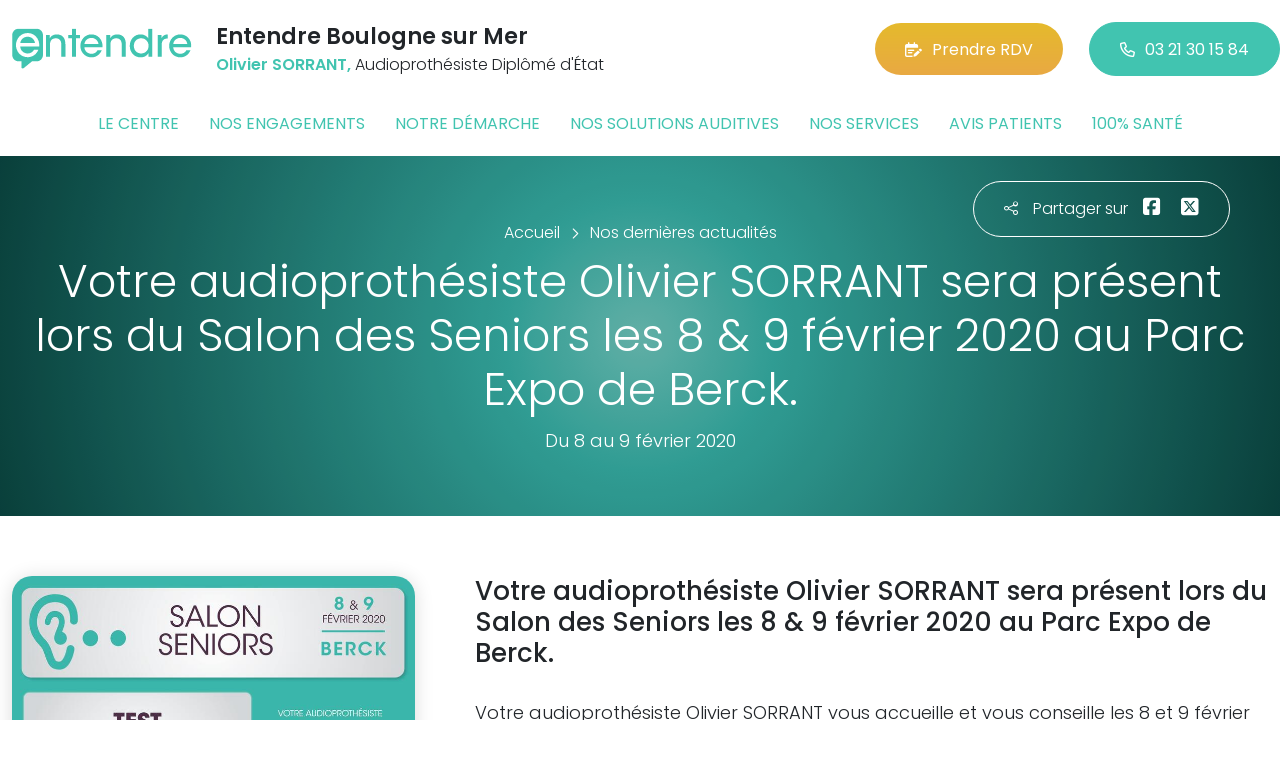

--- FILE ---
content_type: text/html; charset=utf-8
request_url: https://www.entendre-boulogne-sur-mer.fr/actualites/7886/votre-audioprothesiste-olivier-sorrant-sera-present-lors-du-salon-des-seniors-les-8-et-9-fevrier-2020-au-parc-expo-de-berck
body_size: 5819
content:

<!DOCTYPE html>
<html lang="fr-FR">
<head>
    <meta http-equiv="Content-Type" content="text/html; charset=utf-8" />
    <meta http-equiv="X-UA-Compatible" content="IE=edge">
    <meta name="viewport" content="width=device-width, initial-scale=1.0">
    
    <title>Votre audioproth&#233;siste Olivier SORRANT sera pr&#233;sent lors du Salon des Seniors les 8 &amp; 9 f&#233;vrier 2020 au Parc Expo de Berck.</title>
    <meta name="description" content="Votre audioproth&#233;siste Olivier SORRANT sera pr&#233;sent lors du Salon des Seniors les 8 &amp; 9 f&#233;vrier 2020 au Parc Expo de Berck.">
    <meta name="robots" content="index,follow" />
        <link rel="canonical" href="https://www.entendre-boulogne-sur-mer.fr/actualites/7886/votre-audioprothesiste-olivier-sorrant-sera-present-lors-du-salon-des-seniors-les-8-et-9-fevrier-2020-au-parc-expo-de-berck">
    <meta name="we-ver" content="2">
    <meta property="og:locale" content="fr_FR" />
    <meta property="og:type" content="website" />
    <meta property="og:title" content="Votre audioproth&#233;siste Olivier SORRANT sera pr&#233;sent lors du Salon des Seniors les 8 &amp; 9 f&#233;vrier 2020 au Parc Expo de Berck." />
    <meta property="og:description" content="Votre audioproth&#233;siste Olivier SORRANT sera pr&#233;sent lors du Salon des Seniors les 8 &amp; 9 f&#233;vrier 2020 au Parc Expo de Berck." />
    <meta property="og:url" content="https://www.entendre-boulogne-sur-mer.fr/actualites/7886/votre-audioprothesiste-olivier-sorrant-sera-present-lors-du-salon-des-seniors-les-8-et-9-fevrier-2020-au-parc-expo-de-berck" />
    <meta property="og:image" content="https://www.entendre-boulogne-sur-mer.fr/docs/moduledatas/1/entendre-sorrant-salon-des-seniors-min.jpg" />
    <meta property="og:site_name" content="Entendre Boulogne sur Mer" />
    <meta name="twitter:card" content="summary" />
    <meta name="twitter:title" content="Votre audioproth&#233;siste Olivier SORRANT sera pr&#233;sent lors du Salon des Seniors les 8 &amp; 9 f&#233;vrier 2020 au Parc Expo de Berck." />
    <meta name="twitter:description" content="Votre audioproth&#233;siste Olivier SORRANT sera pr&#233;sent lors du Salon des Seniors les 8 &amp; 9 f&#233;vrier 2020 au Parc Expo de Berck." />
    <meta name="twitter:image" content="https://www.entendre-boulogne-sur-mer.fr/docs/moduledatas/1/entendre-sorrant-salon-des-seniors-min.jpg" />
    <meta name="theme-color" content="#41C4B0">
    <meta name="apple-mobile-web-app-capable" content="yes">
    <meta name="apple-mobile-web-app-status-bar-style" content="#41C4B0">
            <meta name="google-site-verification" content="dCMFk-jC0xsmOmQ0RopIaJhAqhTcOVU3Hb5BvxaC2KE" />
    
    <link rel="stylesheet" href="https://cdn.scripts.tools/fontawesome/6x/css/all.min.css">
    <link rel="stylesheet" href="//fonts.googleapis.com/css?family=Open+Sans:300,400,600,800" />
    <link href="/front/css/v53?v=d3rBljz5_WcxF9f30WWK9g9bBzKHDa0cvFdOblpcQaA1" rel="stylesheet"/>

            <link href="/docs/templates/31/style.css" rel="stylesheet" />


        <link rel="icon" href="https://www.entendre-boulogne-sur-mer.fr/docs/templates/31/favicon.ico">
    

    <meta name="format-detection" content="telephone=no">
    
    
<script type="application/ld+json">
    {"@context":"http://schema.org","@type":"LocalBusiness","@id":"https://www.entendre-boulogne-sur-mer.fr","image":["https://www.entendre-boulogne-sur-mer.fr/docs/abonnements/15/entendre-boulogne-sur-mer-min.jpg","https://www.entendre-boulogne-sur-mer.fr/docs/abonnements/15/entendre-boulogne-sur-mer.webp"],"logo":"https://www.entendre-boulogne-sur-mer.fr/docs/projets/15/logo-entendre-1.png","name":"Entendre Boulogne sur Mer","address":{"@type":"PostalAddress","streetAddress":"36 rue Nationale","addressLocality":"Boulogne-sur-Mer","addressRegion":"Hauts-de-France","postalCode":"62200","addressCountry":"FR"},"sameAs":["https://www.facebook.com/lesaudioprothesistesentendre/","https://www.youtube.com/channel/UCqDr-Dkm0BVlCkjCqfMWiAA","https://www.instagram.com/entendreofficiel/"],"geo":{"@type":"GeoCoordinates","latitude":"50.7221348","longitude":"1.6063178"},"url":"https://www.entendre-boulogne-sur-mer.fr","telephone":"0321301584","openingHoursSpecification":[{"@type":"OpeningHoursSpecification","dayOfWeek":"Monday","opens":"09:00","closes":"12:00"},{"@type":"OpeningHoursSpecification","dayOfWeek":"Monday","opens":"14:00","closes":"18:00"},{"@type":"OpeningHoursSpecification","dayOfWeek":"Tuesday","opens":"09:00","closes":"12:00"},{"@type":"OpeningHoursSpecification","dayOfWeek":"Tuesday","opens":"14:00","closes":"18:00"},{"@type":"OpeningHoursSpecification","dayOfWeek":"Wednesday","opens":"09:00","closes":"12:00"},{"@type":"OpeningHoursSpecification","dayOfWeek":"Wednesday","opens":"14:00","closes":"18:00"},{"@type":"OpeningHoursSpecification","dayOfWeek":"Thursday","opens":"09:00","closes":"12:00"},{"@type":"OpeningHoursSpecification","dayOfWeek":"Thursday","opens":"14:00","closes":"18:00"},{"@type":"OpeningHoursSpecification","dayOfWeek":"Friday","opens":"09:00","closes":"12:00"},{"@type":"OpeningHoursSpecification","dayOfWeek":"Friday","opens":"14:00","closes":"18:00"}]}
</script>



        <script>
        var _paq = window._paq = window._paq || [];
        _paq.push(['trackPageView']);
        _paq.push(['enableLinkTracking']);
        (function () {
            var u = "https://data.web-enseignes.com/";
            _paq.push(['setTrackerUrl', u + 'matomo.php']);
            _paq.push(['setSiteId', '850']);
            _paq.push(['addTracker', u + 'matomo.php', '766']);
            _paq.push(['HeatmapSessionRecording::disable']);

            var d = document, g = d.createElement('script'), s = d.getElementsByTagName('script')[0];
            g.async = true; g.src = u + 'matomo.js'; s.parentNode.insertBefore(g, s);
        })();
        </script>
</head>
<body id="body-actualites">
    
    <div class="is-wrapper">
        <header>
 <a href="#" id="back-to-top"> <i class="far fa-chevron-up" aria-hidden="true"> </i> </a> <div class="max-width text-center text-lg-start"><div class="container-fluid"><div class="row align-items-center"><div class="col-lg-auto"><div class="mobile-fixed"> <a href="/"" title="Retour à l'accueil"><img src="/docs/templates/31/logo-entendre.svg" alt="Logo Entendre"/></a></div></div><div class="col-lg"><p class="title">Entendre Boulogne sur Mer</p><p class="team"><span>Olivier SORRANT,</span> Audioproth&#233;siste Dipl&#244;m&#233; d&#39;&#201;tat</p></div><div class="col-lg-auto p-lg-0"><a href="https://www.entendre.com/rdv_en_ligne/connexion_ou_inscription/boulogne-sur-mer?utm_source=web-enseignes&amp;utm_medium=site-local&amp;utm_campaign=prise-RDV" class="btn btn-cta" target="_blank" data-event="Clic_formulaire_RDV" data-conversion="gztfCNOytOADEIv62oED"><i class="fa-regular fa-calendar-lines-pen"></i>Prendre RDV</a> <a href="tel:0321301584" class="btn btn-default d-none d-lg-inline-block" data-event="Appels_Desktop" data-conversion="uZGFCLibtOADEIv62oED"><i class="fa-regular fa-phone"></i>03 21 30 15 84</a> <a href="tel:0321301584" class="d-lg-none tel-mobile" data-event="Appels_Mobile" data-conversion="uZGFCLibtOADEIv62oED"><i class="fa-regular fa-phone"></i></a></div></div><button class="navbar-toggler d-lg-none" type="button" data-toggle="collapse" data-target="#navbarNavDropdown" aria-controls="navbarNavDropdown" aria-expanded="false" aria-label="Toggle navigation"> <i class="fa-regular fa-bars"></i> </button></div></div>            

<nav class="navbar navbar-expand-lg navbar-perso bg-perso ">



    <button class="navbar-toggler" type="button" data-toggle="collapse" data-target="#navbarNavDropdown" aria-controls="navbarNavDropdown" aria-expanded="false" aria-label="Toggle navigation">
        <span class="navbar-toggler-icon"></span>
    </button>
    <div class="collapse navbar-collapse justify-content-center" id="navbarNavDropdown">
        <ul class="navbar-nav">

                    <li class="nav-item "><a class="nav-link" href="/le-centre" >Le centre</a></li>
                    <li class="nav-item "><a class="nav-link" href="/nos-engagements" >Nos engagements</a></li>
                    <li class="nav-item "><a class="nav-link" href="/notre-demarche" >Notre d&#233;marche</a></li>
                    <li class="nav-item "><a class="nav-link" href="/nos-solutions-auditives" >Nos solutions auditives</a></li>
                    <li class="nav-item "><a class="nav-link" href="/nos-services" >Nos services</a></li>
                    <li class="nav-item "><a class="nav-link" href="/avis-patients" >Avis patients</a></li>
                    <li class="nav-item "><a class="nav-link" href="/100-pour-cent-sante" >100% sant&#233;</a></li>
        </ul>
    </div>
</nav>
        </header>
<article itemscope itemtype="https://schema.org/BlogPosting"><section><div class="outer-max-width"><div class="entete-page detail gradient-vert-radial"><div class="share"><p><i class="fa-light fa-share-nodes"></i>Partager sur</p><a href="javascript:window.open("https://www.facebook.com/sharer/sharer.php?u=https%3a%2f%2fwww.entendre-boulogne-sur-mer.fr%2factualites%2f7886%2fvotre-audioprothesiste-olivier-sorrant-sera-present-lors-du-salon-des-seniors-les-8-et-9-fevrier-2020-au-parc-expo-de-berck", "facebook", "width=600,height=400");" data-event="Partage_Facebook"><i class="fa-brands fa-square-facebook"></i></a> <a href="javascript:window.open("https://twitter.com/intent/tweet?url=https%3a%2f%2fwww.entendre-boulogne-sur-mer.fr%2factualites%2f7886%2fvotre-audioprothesiste-olivier-sorrant-sera-present-lors-du-salon-des-seniors-les-8-et-9-fevrier-2020-au-parc-expo-de-berck", "twitter", "width=600,height=450");" data-event="Partage_Twitter"><i class="fa-brands fa-square-x-twitter"></i></a></div><div class="max-width"><div class="content"><ol itemscope="" itemtype="https://schema.org/BreadcrumbList" class="fil-ariane"><li itemprop="itemListElement" itemscope="" itemtype="https://schema.org/ListItem"> <a itemprop="item" href="/"><span itemprop="name">Accueil</span></a><meta itemprop="position" content="1" /></li><li itemprop="itemListElement" itemscope="" itemtype="https://schema.org/ListItem"> <a itemprop="item" href="/actualites"><span itemprop="name">Nos dernières actualités</span></a><meta itemprop="position" content="2" /></li></ol><h1 itemprop="headline">Votre audioproth&#233;siste Olivier SORRANT sera pr&#233;sent lors du Salon des Seniors les 8 &amp; 9 f&#233;vrier 2020 au Parc Expo de Berck.</h1><p class="date">Du 8 au  9 février 2020</p></div></div></div></div></section><section><div class="outer-max-width"><div class="detail-actualite"><div class="max-width"><div class="container-fluid"><div class="row anim-block transition"><div class="col-lg-4"> <a href="/images/0/0/docs/moduledatas/1/entendre-sorrant-salon-des-seniors-min.jpg" class="diaporama" data-gallery> <img alt="Votre audioproth&#233;siste Olivier SORRANT sera pr&#233;sent lors du Salon des Seniors les 8 &amp; 9 f&#233;vrier 2020 au Parc Expo de Berck." itemprop="image" class="radius-border shadow-border" title="Votre audioproth&#233;siste Olivier SORRANT sera pr&#233;sent lors du Salon des Seniors les 8 &amp; 9 f&#233;vrier 2020 au Parc Expo de Berck." src="/images/800/600/docs/moduledatas/1/entendre-sorrant-salon-des-seniors-min.jpg" loading="lazy" /> </a></div><div class="ps-lg-5 col-lg-8 mt-3 mt-lg-0"><h2 itemprop="description">Votre audioprothésiste Olivier SORRANT sera présent lors du Salon des Seniors les 8 & 9 février 2020 au Parc Expo de Berck.</h2><div class="resume" itemprop="articleBody"> Votre audioprothésiste Olivier SORRANT vous accueille et vous conseille les 8 et 9 février 2020 au Salon des Seniors. A cette occasion, profitez d’un test auditif gratuit(1) !<br />
<br />
1. Test à visée non médicale.</div></div><div class="col-12 mt-5"> <a href="/actualites" class="btn btn-default-alt"> <i class="fa-regular fa-chevron-left"></i>Retour à la liste </a> <span itemprop="author" itemscope itemtype="https://schema.org/Organization"><meta itemprop="name" content="Entendre Boulogne sur Mer"><meta itemprop="url" content="https://www.entendre-boulogne-sur-mer.fr"> </span><meta itemprop="url" content="https://www.entendre-boulogne-sur-mer.fr/actualites/7886/votre-audioprothesiste-olivier-sorrant-sera-present-lors-du-salon-des-seniors-les-8-et-9-fevrier-2020-au-parc-expo-de-berck" /><meta itemprop="mainEntityOfPage" content="https://www.entendre-boulogne-sur-mer.fr/actualites/7886/votre-audioprothesiste-olivier-sorrant-sera-present-lors-du-salon-des-seniors-les-8-et-9-fevrier-2020-au-parc-expo-de-berck"/></div></div></div></div></div></div></section></article>        <footer>
<div class="max-width text-center text-md-start"><div class="container-fluid"><div class="nav-footer"><ul><li><a href="/">Accueil</a></li><li><a href="/nos-partenaires">Nos partenaires</a></li><li><a href="/nos-marques">Nos marques</a></li><li><a href="/actualites">Nos actualités</a></li><li><a href="/nos-videos">Nos interviews vidéo</a></li><li><a href="/faq">FAQ</a></li><li><a href="/contact" data-event="Clic_formulaire_Contact" data-conversion="Wk_NCPHD_t8DEIv62oED">Contact</a></li><li><a href="/mentions-legales">Mentions légales</a></li><li><a href="https://www.entendre.com/?utm_source=Sites-centres-Entendre&utm_medium=Footer&utm_term=WE-Entendre-com" target="_blank">Entendre.com</a></li><li><a href="https://www.entendre.com/trouver_centre?utm_source=Sites-centres-Entendre&utm_medium=Footer&utm_term=WE-Le-reseau" target="_blank">Le réseau</a></li></ul></div><div class="info-footer"><div class="row align-items-center"><div class="col-md-auto"> <img src="/docs/templates/31/logo-entendre.svg" alt="Logo Entendre" loading="lazy"/></div><div class="col-md"><h2>Entendre Boulogne sur Mer</h2><p class="adresse"> 36 rue Nationale&nbsp;, 62200 &nbsp;Boulogne-sur-Mer</p></div><div class="col-md-auto"><div class="reseau"> 
    <a href="https://www.facebook.com/lesaudioprothesistesentendre/" class="facebook" data-event="Lien_Facebook" data-gtag="{'category':'Facebook'}" target="_blank"><i class="fab fa-facebook-f"></i></a>

    <a href="https://www.linkedin.com/company/les-audioproth&#233;sistes-entendre/" class="linkedin" data-event="Lien_LinkedIn" data-gtag="{'category':'LinkedIn'}" target="_blank"><i class="fab fa-linkedin-in"></i></a>

    <a href="https://www.youtube.com/channel/UCqDr-Dkm0BVlCkjCqfMWiAA" class="youtube" data-event="Lien_Youtube" data-gtag="{'category':'Youtube'}" target="_blank"><i class="fab fa-youtube"></i></a>


    <a href="https://www.instagram.com/entendreofficiel/" class="instagram" data-event="Lien_Instagram" data-gtag="{'category':'Instagram'}" target="_blank"><i class="fab fa-instagram"></i></a>



</div></div></div></div><div class="chalandise"><h3>Le centre Entendre Boulogne sur Mer (62200) est proche de :</h3><p>    62200 Boulogne s/Mer, 62126 Conteville-l&#232;s-Boulogne, 62126 Pernes-l&#232;s-Boulogne, 62126 Pittefaux, 62126 Wimille, 62930 Wimereux, 62360 Baincthun, 62360 Echinghen, 62360 La Capelle-l&#232;s-Boulogne, 62280 St-Martin-Boulogne, 62142 Alincthun, 62142 Belle-et-Houllefort, 62142 Bellebrune, 62240 Bournonville, 62142 Colembert, 62240 Courset, 62240 Cr&#233;marest, 62240 Desvres, 62142 Henneveux, 62142 Le Wast, 62240 Longfoss&#233;, 62142 Longueville, 62240 Menneville, 62142 Nabringhen, 62240 Wirwignes, 62480 Le Portel, 62164 Ambleteuse, 62250 Audembert, 62179 Audinghen, 62164 Audresselles
</p></div></div></div><div class="copyright-footer"><a href="https://www.web-enseignes.com/?utm_source=Sites-centres-Entendre&utm_medium=Footer&utm_campaign=entendre-boulogne-sur-mer" target="_blank">Réalisé par Web Enseignes</a> - Copyright 2026&nbsp;Entendre Boulogne sur Mer</div>            
            <div class="copyright">Copyright 2026 Entendre Boulogne sur Mer</div>
            
        </footer>
    </div>

    <script>
        var jsonParams = {"GoogleGA4Code":"","GoogleAwCode":"","GoogleAwCodeConversion":"","GoogleAwCodeTelClick":"","GoogleAwCodeTelReplace":"","TelephoneAuto":"03 21 30 15 84","ProjetGoogleGA4Code":"","ProjetGoogleAwCode":"AW-808893707","CookieText":"","FacebookCode":"","IsGoogleAnalyticsActive":false,"AxeptioIsActive":"1","AxeptioId":"5faa50f281786c1cd93e4ce6","AxeptioCookiesVersion":"entendre-base"};
        function initMap() { };
    </script>
    <script defer src="/front/js/v53?v=LLlBxfexh7eK6KFj-7qg2MEyIj5dlSrUQ96vbxirJSU1" ></script>


    

    <script defer src="https://maps.googleapis.com/maps/api/js?key=AIzaSyCP1z1FXWrpuwafctRyUCx2vStQ8UKn5RA&amp;language=fr&amp;v=3&amp;libraries=geometry,places&amp;callback=initMap"></script>


<script defer src="/docs/templates/31/script-1.js" ></script>





    




    <div id="loading" class="dark-bg" style="display:none;">
        <div class="animation">
            <div class="un"></div>
            <div class="deux"></div>
            <div class="trois"></div>
            <p>Envoi en cours</p>
        </div>
    </div>
    <div id="blueimp-gallery" class="blueimp-gallery blueimp-gallery-controls">
        <div class="slides"></div>
        <span class="title"></span>
        <a class="prev">‹</a>
        <a class="next">›</a>
        <a class="close">×</a>
        <a class="play-pause"></a>
        <ol class="indicator"></ol>
    </div>
</body>
</html>